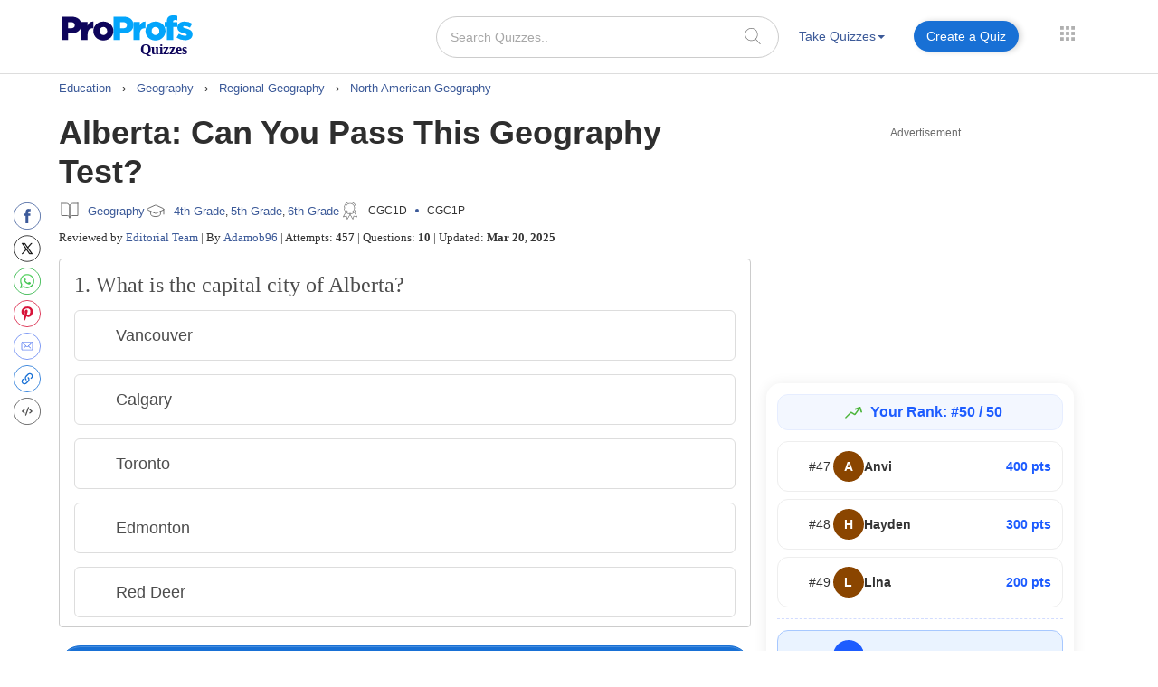

--- FILE ---
content_type: text/javascript
request_url: https://www.proprofs.com/quiz-school/mobile_slide_menu/mobile_slide_menu.js
body_size: 578
content:
;(function () {
	
	'use strict';

	// iPad and iPod detection	
	var isiPad = function(){
		return (navigator.platform.indexOf("iPad") != -1);
	};

	var isiPhone = function(){
	    return (
			(navigator.platform.indexOf("iPhone") != -1) || 
			(navigator.platform.indexOf("iPod") != -1)
	    );
	};

	// OffCanvass
	var offCanvass = function() {
		$('body').on('click', '.js-fh5co-menu-btn, .js-fh5co-offcanvass-close', function(){
			$('#fh5co-offcanvass').toggleClass('fh5co-awake');

			if ( $('#fh5co-offcanvass').hasClass('fh5co-awake') ) {
				
				$("body").css("overflow", "hidden");
	    		
	    	}else{

	    		$("body").css("overflow", "auto");
	    	}
			
		});
	};

	// Click outside of offcanvass
	var mobileMenuOutsideClick = function() {
		$(document).click(function (e) {
	    var container = $("#fh5co-offcanvass, .js-fh5co-menu-btn");
	    if (!container.is(e.target) && container.has(e.target).length === 0) {
	    	if ( $('#fh5co-offcanvass').hasClass('fh5co-awake') ) {
	    		$('#fh5co-offcanvass').removeClass('fh5co-awake');
	    		$("body").css("overflow", "auto");
	    	}
	    }
		});

		$(window).scroll(function(){
			if ( $(window).scrollTop() > 500 ) {
				if ( $('#fh5co-offcanvass').hasClass('fh5co-awake') ) {
		    		$('#fh5co-offcanvass').removeClass('fh5co-awake');
		    	}
	    	}
		});
	};

	// Magnific Popup
	
	var magnifPopup = function() {
		$('.image-popup').magnificPopup({
			type: 'image',
			removalDelay: 300,
			mainClass: 'mfp-with-zoom',
			titleSrc: 'title',
			gallery:{
				enabled:true
			},
			zoom: {
				enabled: true, // By default it's false, so don't forget to enable it

				duration: 300, // duration of the effect, in milliseconds
				easing: 'ease-in-out', // CSS transition easing function

				// The "opener" function should return the element from which popup will be zoomed in
				// and to which popup will be scaled down
				// By defailt it looks for an image tag:
				opener: function(openerElement) {
				// openerElement is the element on which popup was initialized, in this case its <a> tag
				// you don't need to add "opener" option if this code matches your needs, it's defailt one.
				return openerElement.is('img') ? openerElement : openerElement.find('img');
				}
			}
		});
	};



	var animateBoxWayPoint = function() {

		if ($('.animate-box').length > 0) {
			$('.animate-box').waypoint( function( direction ) {

				if( direction === 'down' && !$(this).hasClass('animated') ) {
					$(this.element).addClass('bounceIn animated');
				}

			} , { offset: '75%' } );
		}

	};

	

	
	$(function(){
		magnifPopup();
		offCanvass();
		mobileMenuOutsideClick();
		animateBoxWayPoint();
	});


}());